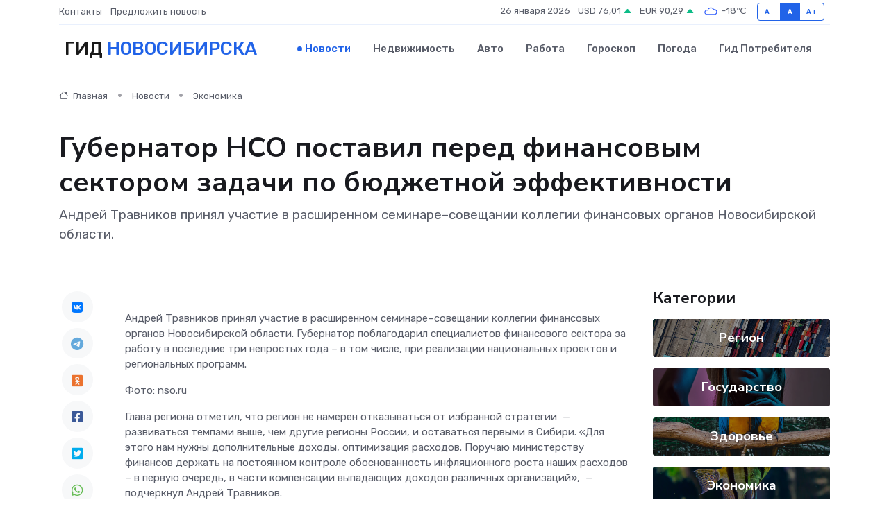

--- FILE ---
content_type: text/html; charset=UTF-8
request_url: https://novosibirsk-gid.ru/news/ekonomika/gubernator-nso-postavil-pered-finansovym-sektorom-zadachi-po-byudzhetnoy-effektivnosti.htm
body_size: 10130
content:
<!DOCTYPE html>
<html lang="ru">
<head>
	<meta charset="utf-8">
	<meta name="csrf-token" content="Z2ITmkxPmuxgcjN2eOZKOSANwqoZZm8AYJKsxqiG">
    <meta http-equiv="X-UA-Compatible" content="IE=edge">
    <meta name="viewport" content="width=device-width, initial-scale=1">
    <title>Губернатор НСО поставил перед финансовым сектором задачи по бюджетной эффективности - новости Новосибирска</title>
    <meta name="description" property="description" content="Андрей Травников принял участие в расширенном семинаре–совещании коллегии финансовых органов Новосибирской области.">
    
    <meta property="fb:pages" content="105958871990207" />
    <link rel="shortcut icon" type="image/x-icon" href="https://novosibirsk-gid.ru/favicon.svg">
    <link rel="canonical" href="https://novosibirsk-gid.ru/news/ekonomika/gubernator-nso-postavil-pered-finansovym-sektorom-zadachi-po-byudzhetnoy-effektivnosti.htm">
    <link rel="preconnect" href="https://fonts.gstatic.com">
    <link rel="dns-prefetch" href="https://fonts.googleapis.com">
    <link rel="dns-prefetch" href="https://pagead2.googlesyndication.com">
    <link rel="dns-prefetch" href="https://res.cloudinary.com">
    <link href="https://fonts.googleapis.com/css2?family=Nunito+Sans:wght@400;700&family=Rubik:wght@400;500;700&display=swap" rel="stylesheet">
    <link rel="stylesheet" type="text/css" href="https://novosibirsk-gid.ru/assets/font-awesome/css/all.min.css">
    <link rel="stylesheet" type="text/css" href="https://novosibirsk-gid.ru/assets/bootstrap-icons/bootstrap-icons.css">
    <link rel="stylesheet" type="text/css" href="https://novosibirsk-gid.ru/assets/tiny-slider/tiny-slider.css">
    <link rel="stylesheet" type="text/css" href="https://novosibirsk-gid.ru/assets/glightbox/css/glightbox.min.css">
    <link rel="stylesheet" type="text/css" href="https://novosibirsk-gid.ru/assets/plyr/plyr.css">
    <link id="style-switch" rel="stylesheet" type="text/css" href="https://novosibirsk-gid.ru/assets/css/style.css">
    <link rel="stylesheet" type="text/css" href="https://novosibirsk-gid.ru/assets/css/style2.css">

    <meta name="twitter:card" content="summary">
    <meta name="twitter:site" content="@mysite">
    <meta name="twitter:title" content="Губернатор НСО поставил перед финансовым сектором задачи по бюджетной эффективности - новости Новосибирска">
    <meta name="twitter:description" content="Андрей Травников принял участие в расширенном семинаре–совещании коллегии финансовых органов Новосибирской области.">
    <meta name="twitter:creator" content="@mysite">
    <meta name="twitter:image:src" content="https://res.cloudinary.com/da59tkbad/image/upload/zyqmkxianeczqjud2nff">
    <meta name="twitter:domain" content="novosibirsk-gid.ru">
    <meta name="twitter:card" content="summary_large_image" /><meta name="twitter:image" content="https://res.cloudinary.com/da59tkbad/image/upload/zyqmkxianeczqjud2nff">

    <meta property="og:url" content="http://novosibirsk-gid.ru/news/ekonomika/gubernator-nso-postavil-pered-finansovym-sektorom-zadachi-po-byudzhetnoy-effektivnosti.htm">
    <meta property="og:title" content="Губернатор НСО поставил перед финансовым сектором задачи по бюджетной эффективности - новости Новосибирска">
    <meta property="og:description" content="Андрей Травников принял участие в расширенном семинаре–совещании коллегии финансовых органов Новосибирской области.">
    <meta property="og:type" content="website">
    <meta property="og:image" content="https://res.cloudinary.com/da59tkbad/image/upload/zyqmkxianeczqjud2nff">
    <meta property="og:locale" content="ru_RU">
    <meta property="og:site_name" content="Гид Новосибирска">
    

    <link rel="image_src" href="https://res.cloudinary.com/da59tkbad/image/upload/zyqmkxianeczqjud2nff" />

    <link rel="alternate" type="application/rss+xml" href="https://novosibirsk-gid.ru/feed" title="Новосибирск: гид, новости, афиша">
        <script async src="https://pagead2.googlesyndication.com/pagead/js/adsbygoogle.js"></script>
    <script>
        (adsbygoogle = window.adsbygoogle || []).push({
            google_ad_client: "ca-pub-0899253526956684",
            enable_page_level_ads: true
        });
    </script>
        
    
    
    
    <script>if (window.top !== window.self) window.top.location.replace(window.self.location.href);</script>
    <script>if(self != top) { top.location=document.location;}</script>

<!-- Google tag (gtag.js) -->
<script async src="https://www.googletagmanager.com/gtag/js?id=G-71VQP5FD0J"></script>
<script>
  window.dataLayer = window.dataLayer || [];
  function gtag(){dataLayer.push(arguments);}
  gtag('js', new Date());

  gtag('config', 'G-71VQP5FD0J');
</script>
</head>
<body>
<script type="text/javascript" > (function(m,e,t,r,i,k,a){m[i]=m[i]||function(){(m[i].a=m[i].a||[]).push(arguments)}; m[i].l=1*new Date();k=e.createElement(t),a=e.getElementsByTagName(t)[0],k.async=1,k.src=r,a.parentNode.insertBefore(k,a)}) (window, document, "script", "https://mc.yandex.ru/metrika/tag.js", "ym"); ym(56343475, "init", {}); ym(86840228, "init", { clickmap:true, trackLinks:true, accurateTrackBounce:true, webvisor:true });</script> <noscript><div><img src="https://mc.yandex.ru/watch/56343475" style="position:absolute; left:-9999px;" alt="" /><img src="https://mc.yandex.ru/watch/86840228" style="position:absolute; left:-9999px;" alt="" /></div></noscript>
<script type="text/javascript">
    new Image().src = "//counter.yadro.ru/hit?r"+escape(document.referrer)+((typeof(screen)=="undefined")?"":";s"+screen.width+"*"+screen.height+"*"+(screen.colorDepth?screen.colorDepth:screen.pixelDepth))+";u"+escape(document.URL)+";h"+escape(document.title.substring(0,150))+";"+Math.random();
</script>
<!-- Rating@Mail.ru counter -->
<script type="text/javascript">
var _tmr = window._tmr || (window._tmr = []);
_tmr.push({id: "3138453", type: "pageView", start: (new Date()).getTime()});
(function (d, w, id) {
  if (d.getElementById(id)) return;
  var ts = d.createElement("script"); ts.type = "text/javascript"; ts.async = true; ts.id = id;
  ts.src = "https://top-fwz1.mail.ru/js/code.js";
  var f = function () {var s = d.getElementsByTagName("script")[0]; s.parentNode.insertBefore(ts, s);};
  if (w.opera == "[object Opera]") { d.addEventListener("DOMContentLoaded", f, false); } else { f(); }
})(document, window, "topmailru-code");
</script><noscript><div>
<img src="https://top-fwz1.mail.ru/counter?id=3138453;js=na" style="border:0;position:absolute;left:-9999px;" alt="Top.Mail.Ru" />
</div></noscript>
<!-- //Rating@Mail.ru counter -->

<header class="navbar-light navbar-sticky header-static">
    <div class="navbar-top d-none d-lg-block small">
        <div class="container">
            <div class="d-md-flex justify-content-between align-items-center my-1">
                <!-- Top bar left -->
                <ul class="nav">
                    <li class="nav-item">
                        <a class="nav-link ps-0" href="https://novosibirsk-gid.ru/contacts">Контакты</a>
                    </li>
                    <li class="nav-item">
                        <a class="nav-link ps-0" href="https://novosibirsk-gid.ru/sendnews">Предложить новость</a>
                    </li>
                    
                </ul>
                <!-- Top bar right -->
                <div class="d-flex align-items-center">
                    
                    <ul class="list-inline mb-0 text-center text-sm-end me-3">
						<li class="list-inline-item">
							<span>26 января 2026</span>
						</li>
                        <li class="list-inline-item">
                            <a class="nav-link px-0" href="https://novosibirsk-gid.ru/currency">
                                <span>USD 76,01 <i class="bi bi-caret-up-fill text-success"></i></span>
                            </a>
						</li>
                        <li class="list-inline-item">
                            <a class="nav-link px-0" href="https://novosibirsk-gid.ru/currency">
                                <span>EUR 90,29 <i class="bi bi-caret-up-fill text-success"></i></span>
                            </a>
						</li>
						<li class="list-inline-item">
                            <a class="nav-link px-0" href="https://novosibirsk-gid.ru/pogoda">
                                <svg xmlns="http://www.w3.org/2000/svg" width="25" height="25" viewBox="0 0 30 30"><path fill="#315EFB" fill-rule="evenodd" d="M25.036 13.066a4.948 4.948 0 0 1 0 5.868A4.99 4.99 0 0 1 20.99 21H8.507a4.49 4.49 0 0 1-3.64-1.86 4.458 4.458 0 0 1 0-5.281A4.491 4.491 0 0 1 8.506 12c.686 0 1.37.159 1.996.473a.5.5 0 0 1 .16.766l-.33.399a.502.502 0 0 1-.598.132 2.976 2.976 0 0 0-3.346.608 3.007 3.007 0 0 0 .334 4.532c.527.396 1.177.59 1.836.59H20.94a3.54 3.54 0 0 0 2.163-.711 3.497 3.497 0 0 0 1.358-3.206 3.45 3.45 0 0 0-.706-1.727A3.486 3.486 0 0 0 20.99 12.5c-.07 0-.138.016-.208.02-.328.02-.645.085-.947.192a.496.496 0 0 1-.63-.287 4.637 4.637 0 0 0-.445-.874 4.495 4.495 0 0 0-.584-.733A4.461 4.461 0 0 0 14.998 9.5a4.46 4.46 0 0 0-3.177 1.318 2.326 2.326 0 0 0-.135.147.5.5 0 0 1-.592.131 5.78 5.78 0 0 0-.453-.19.5.5 0 0 1-.21-.79A5.97 5.97 0 0 1 14.998 8a5.97 5.97 0 0 1 4.237 1.757c.398.399.704.85.966 1.319.262-.042.525-.076.79-.076a4.99 4.99 0 0 1 4.045 2.066zM0 0v30V0zm30 0v30V0z"></path></svg>
                                <span>-18&#8451;</span>
                            </a>
						</li>
					</ul>

                    <!-- Font size accessibility START -->
                    <div class="btn-group me-2" role="group" aria-label="font size changer">
                        <input type="radio" class="btn-check" name="fntradio" id="font-sm">
                        <label class="btn btn-xs btn-outline-primary mb-0" for="font-sm">A-</label>

                        <input type="radio" class="btn-check" name="fntradio" id="font-default" checked>
                        <label class="btn btn-xs btn-outline-primary mb-0" for="font-default">A</label>

                        <input type="radio" class="btn-check" name="fntradio" id="font-lg">
                        <label class="btn btn-xs btn-outline-primary mb-0" for="font-lg">A+</label>
                    </div>

                    
                </div>
            </div>
            <!-- Divider -->
            <div class="border-bottom border-2 border-primary opacity-1"></div>
        </div>
    </div>

    <!-- Logo Nav START -->
    <nav class="navbar navbar-expand-lg">
        <div class="container">
            <!-- Logo START -->
            <a class="navbar-brand" href="https://novosibirsk-gid.ru" style="text-align: end;">
                
                			<span class="ms-2 fs-3 text-uppercase fw-normal">Гид <span style="color: #2163e8;">Новосибирска</span></span>
                            </a>
            <!-- Logo END -->

            <!-- Responsive navbar toggler -->
            <button class="navbar-toggler ms-auto" type="button" data-bs-toggle="collapse"
                data-bs-target="#navbarCollapse" aria-controls="navbarCollapse" aria-expanded="false"
                aria-label="Toggle navigation">
                <span class="text-body h6 d-none d-sm-inline-block">Menu</span>
                <span class="navbar-toggler-icon"></span>
            </button>

            <!-- Main navbar START -->
            <div class="collapse navbar-collapse" id="navbarCollapse">
                <ul class="navbar-nav navbar-nav-scroll mx-auto">
                                        <li class="nav-item"> <a class="nav-link active" href="https://novosibirsk-gid.ru/news">Новости</a></li>
                                        <li class="nav-item"> <a class="nav-link" href="https://novosibirsk-gid.ru/realty">Недвижимость</a></li>
                                        <li class="nav-item"> <a class="nav-link" href="https://novosibirsk-gid.ru/auto">Авто</a></li>
                                        <li class="nav-item"> <a class="nav-link" href="https://novosibirsk-gid.ru/job">Работа</a></li>
                                        <li class="nav-item"> <a class="nav-link" href="https://novosibirsk-gid.ru/horoscope">Гороскоп</a></li>
                                        <li class="nav-item"> <a class="nav-link" href="https://novosibirsk-gid.ru/pogoda">Погода</a></li>
                                        <li class="nav-item"> <a class="nav-link" href="https://novosibirsk-gid.ru/poleznoe">Гид потребителя</a></li>
                                    </ul>
            </div>
            <!-- Main navbar END -->

            
        </div>
    </nav>
    <!-- Logo Nav END -->
</header>
    <main>
        <!-- =======================
                Main content START -->
        <section class="pt-3 pb-lg-5">
            <div class="container" data-sticky-container>
                <div class="row">
                    <!-- Main Post START -->
                    <div class="col-lg-9">
                        <!-- Categorie Detail START -->
                        <div class="mb-4">
							<nav aria-label="breadcrumb" itemscope itemtype="http://schema.org/BreadcrumbList">
								<ol class="breadcrumb breadcrumb-dots">
									<li class="breadcrumb-item" itemprop="itemListElement" itemscope itemtype="http://schema.org/ListItem">
										<meta itemprop="name" content="Гид Новосибирска">
										<meta itemprop="position" content="1">
										<meta itemprop="item" content="https://novosibirsk-gid.ru">
										<a itemprop="url" href="https://novosibirsk-gid.ru">
										<i class="bi bi-house me-1"></i> Главная
										</a>
									</li>
									<li class="breadcrumb-item" itemprop="itemListElement" itemscope itemtype="http://schema.org/ListItem">
										<meta itemprop="name" content="Новости">
										<meta itemprop="position" content="2">
										<meta itemprop="item" content="https://novosibirsk-gid.ru/news">
										<a itemprop="url" href="https://novosibirsk-gid.ru/news"> Новости</a>
									</li>
									<li class="breadcrumb-item" aria-current="page" itemprop="itemListElement" itemscope itemtype="http://schema.org/ListItem">
										<meta itemprop="name" content="Экономика">
										<meta itemprop="position" content="3">
										<meta itemprop="item" content="https://novosibirsk-gid.ru/news/ekonomika">
										<a itemprop="url" href="https://novosibirsk-gid.ru/news/ekonomika"> Экономика</a>
									</li>
									<li aria-current="page" itemprop="itemListElement" itemscope itemtype="http://schema.org/ListItem">
									<meta itemprop="name" content="Губернатор НСО поставил перед финансовым сектором задачи по бюджетной эффективности">
									<meta itemprop="position" content="4" />
									<meta itemprop="item" content="https://novosibirsk-gid.ru/news/ekonomika/gubernator-nso-postavil-pered-finansovym-sektorom-zadachi-po-byudzhetnoy-effektivnosti.htm">
									</li>
								</ol>
							</nav>
						
                        </div>
                    </div>
                </div>
                <div class="row align-items-center">
                                                        <!-- Content -->
                    <div class="col-md-12 mt-4 mt-md-0">
                                            <h1 class="display-6">Губернатор НСО поставил перед финансовым сектором задачи по бюджетной эффективности</h1>
                        <p class="lead">Андрей Травников принял участие в расширенном семинаре–совещании коллегии финансовых органов Новосибирской области.</p>
                    </div>
				                                    </div>
            </div>
        </section>
        <!-- =======================
        Main START -->
        <section class="pt-0">
            <div class="container position-relative" data-sticky-container>
                <div class="row">
                    <!-- Left sidebar START -->
                    <div class="col-md-1">
                        <div class="text-start text-lg-center mb-5" data-sticky data-margin-top="80" data-sticky-for="767">
                            <style>
                                .fa-vk::before {
                                    color: #07f;
                                }
                                .fa-telegram::before {
                                    color: #64a9dc;
                                }
                                .fa-facebook-square::before {
                                    color: #3b5998;
                                }
                                .fa-odnoklassniki-square::before {
                                    color: #eb722e;
                                }
                                .fa-twitter-square::before {
                                    color: #00aced;
                                }
                                .fa-whatsapp::before {
                                    color: #65bc54;
                                }
                                .fa-viber::before {
                                    color: #7b519d;
                                }
                                .fa-moimir svg {
                                    background-color: #168de2;
                                    height: 18px;
                                    width: 18px;
                                    background-size: 18px 18px;
                                    border-radius: 4px;
                                    margin-bottom: 2px;
                                }
                            </style>
                            <ul class="nav text-white-force">
                                <li class="nav-item">
                                    <a class="nav-link icon-md rounded-circle m-1 p-0 fs-5 bg-light" href="https://vk.com/share.php?url=https://novosibirsk-gid.ru/news/ekonomika/gubernator-nso-postavil-pered-finansovym-sektorom-zadachi-po-byudzhetnoy-effektivnosti.htm&title=Губернатор НСО поставил перед финансовым сектором задачи по бюджетной эффективности - новости Новосибирска&utm_source=share" rel="nofollow" target="_blank">
                                        <i class="fab fa-vk align-middle text-body"></i>
                                    </a>
                                </li>
                                <li class="nav-item">
                                    <a class="nav-link icon-md rounded-circle m-1 p-0 fs-5 bg-light" href="https://t.me/share/url?url=https://novosibirsk-gid.ru/news/ekonomika/gubernator-nso-postavil-pered-finansovym-sektorom-zadachi-po-byudzhetnoy-effektivnosti.htm&text=Губернатор НСО поставил перед финансовым сектором задачи по бюджетной эффективности - новости Новосибирска&utm_source=share" rel="nofollow" target="_blank">
                                        <i class="fab fa-telegram align-middle text-body"></i>
                                    </a>
                                </li>
                                <li class="nav-item">
                                    <a class="nav-link icon-md rounded-circle m-1 p-0 fs-5 bg-light" href="https://connect.ok.ru/offer?url=https://novosibirsk-gid.ru/news/ekonomika/gubernator-nso-postavil-pered-finansovym-sektorom-zadachi-po-byudzhetnoy-effektivnosti.htm&title=Губернатор НСО поставил перед финансовым сектором задачи по бюджетной эффективности - новости Новосибирска&utm_source=share" rel="nofollow" target="_blank">
                                        <i class="fab fa-odnoklassniki-square align-middle text-body"></i>
                                    </a>
                                </li>
                                <li class="nav-item">
                                    <a class="nav-link icon-md rounded-circle m-1 p-0 fs-5 bg-light" href="https://www.facebook.com/sharer.php?src=sp&u=https://novosibirsk-gid.ru/news/ekonomika/gubernator-nso-postavil-pered-finansovym-sektorom-zadachi-po-byudzhetnoy-effektivnosti.htm&title=Губернатор НСО поставил перед финансовым сектором задачи по бюджетной эффективности - новости Новосибирска&utm_source=share" rel="nofollow" target="_blank">
                                        <i class="fab fa-facebook-square align-middle text-body"></i>
                                    </a>
                                </li>
                                <li class="nav-item">
                                    <a class="nav-link icon-md rounded-circle m-1 p-0 fs-5 bg-light" href="https://twitter.com/intent/tweet?text=Губернатор НСО поставил перед финансовым сектором задачи по бюджетной эффективности - новости Новосибирска&url=https://novosibirsk-gid.ru/news/ekonomika/gubernator-nso-postavil-pered-finansovym-sektorom-zadachi-po-byudzhetnoy-effektivnosti.htm&utm_source=share" rel="nofollow" target="_blank">
                                        <i class="fab fa-twitter-square align-middle text-body"></i>
                                    </a>
                                </li>
                                <li class="nav-item">
                                    <a class="nav-link icon-md rounded-circle m-1 p-0 fs-5 bg-light" href="https://api.whatsapp.com/send?text=Губернатор НСО поставил перед финансовым сектором задачи по бюджетной эффективности - новости Новосибирска https://novosibirsk-gid.ru/news/ekonomika/gubernator-nso-postavil-pered-finansovym-sektorom-zadachi-po-byudzhetnoy-effektivnosti.htm&utm_source=share" rel="nofollow" target="_blank">
                                        <i class="fab fa-whatsapp align-middle text-body"></i>
                                    </a>
                                </li>
                                <li class="nav-item">
                                    <a class="nav-link icon-md rounded-circle m-1 p-0 fs-5 bg-light" href="viber://forward?text=Губернатор НСО поставил перед финансовым сектором задачи по бюджетной эффективности - новости Новосибирска https://novosibirsk-gid.ru/news/ekonomika/gubernator-nso-postavil-pered-finansovym-sektorom-zadachi-po-byudzhetnoy-effektivnosti.htm&utm_source=share" rel="nofollow" target="_blank">
                                        <i class="fab fa-viber align-middle text-body"></i>
                                    </a>
                                </li>
                                <li class="nav-item">
                                    <a class="nav-link icon-md rounded-circle m-1 p-0 fs-5 bg-light" href="https://connect.mail.ru/share?url=https://novosibirsk-gid.ru/news/ekonomika/gubernator-nso-postavil-pered-finansovym-sektorom-zadachi-po-byudzhetnoy-effektivnosti.htm&title=Губернатор НСО поставил перед финансовым сектором задачи по бюджетной эффективности - новости Новосибирска&utm_source=share" rel="nofollow" target="_blank">
                                        <i class="fab fa-moimir align-middle text-body"><svg viewBox='0 0 24 24' xmlns='http://www.w3.org/2000/svg'><path d='M8.889 9.667a1.333 1.333 0 100-2.667 1.333 1.333 0 000 2.667zm6.222 0a1.333 1.333 0 100-2.667 1.333 1.333 0 000 2.667zm4.77 6.108l-1.802-3.028a.879.879 0 00-1.188-.307.843.843 0 00-.313 1.166l.214.36a6.71 6.71 0 01-4.795 1.996 6.711 6.711 0 01-4.792-1.992l.217-.364a.844.844 0 00-.313-1.166.878.878 0 00-1.189.307l-1.8 3.028a.844.844 0 00.312 1.166.88.88 0 001.189-.307l.683-1.147a8.466 8.466 0 005.694 2.18 8.463 8.463 0 005.698-2.184l.685 1.151a.873.873 0 001.189.307.844.844 0 00.312-1.166z' fill='#FFF' fill-rule='evenodd'/></svg></i>
                                    </a>
                                </li>
                                
                            </ul>
                        </div>
                    </div>
                    <!-- Left sidebar END -->

                    <!-- Main Content START -->
                    <div class="col-md-10 col-lg-8 mb-5">
                        <div class="mb-4">
                                                    </div>
                        <div itemscope itemtype="http://schema.org/NewsArticle">
                            <meta itemprop="headline" content="Губернатор НСО поставил перед финансовым сектором задачи по бюджетной эффективности">
                            <meta itemprop="identifier" content="https://novosibirsk-gid.ru/8398825">
                            <span itemprop="articleBody"><p> Андрей Травников принял участие в расширенном семинаре–совещании коллегии финансовых органов Новосибирской области. Губернатор поблагодарил специалистов финансового сектора за работу в последние три непростых года – в том числе, при реализации национальных проектов и региональных программ. </p> <p> Фото: nso.ru </p> <p> Глава региона отметил, что регион не намерен отказываться от избранной стратегии&nbsp; &mdash; развиваться темпами выше, чем другие регионы России, и оставаться первыми в Сибири. «Для этого нам нужны дополнительные доходы, оптимизация расходов. Поручаю министерству финансов держать на постоянном контроле обоснованность инфляционного роста наших расходов – в первую очередь, в части компенсации выпадающих доходов различных организаций»,&nbsp; &mdash; подчеркнул Андрей Травников. </p>

<p> Также губернатор обратил внимание на то, что надо   продолжать находить способы снижения расходов – добиваться того, чтобы инструменты, доказавшие свою эффективность, применялись повсеместно на областном и муниципальном уровне. 
										
											
											

										
</p> <p> Еще одна тема, прозвучавшая в выступлении Травникова – скорость принимаемых решений: «Нужно способствовать принятию смелых, нестандартных решений и тому, чтобы они согласовывались и реализовывались быстро, не откладывались на полгода-год, до тех пор, пока о них не узнает губернатор и не подключится». </p> <p> «Во главе всего должна стоять бюджетная эффективность: если мы вкладываем какие-то деньги, надо понимать, когда и в каком объёме эти деньги вернутся в бюджет. Хороший пример – наша поддержка авиационной отрасли. Мы укрепили наше авиационное производство и обеспечили своё конкурентное преимущество в сфере развития маршрутной авиасети», – отметил Андрей Травников. </p> <p> Выступивший на коллегии министр финансов и налоговой политики Новосибирской области Виталий Голубенко рассказал об основных результатах деятельности государственных финансовых органов региона за 2022 год и о перспективы и задачах на 2023 год. Он сообщил, что в 2023 году задачи защиты наиболее чувствительных к инфляционному воздействию расходов бюджета сохранят свою актуальность. При поддержке депутатского корпуса Законодательного собрания области и правительства региона, в течение 2022 года расходная часть областного бюджета за счёт собственных ресурсов была увеличена на 34,8 млрд рублей. Половина этого увеличения была направлена именно на преодоление постинфляционных последствий. </p> <p> Ранее в &laquo;Новой Сибири&raquo;: </p> <p>  Доходы бюджета Новосибирской области на 15,5 млрд превысили расходы  </p></span>
                        </div>
                                                                        <div><a href="https://newsib.net/novosti/gubernator-nso-postavil-pered-finansovym-sektorom-zadachi-po-byudzhetnoj-effektivnosti.html" target="_blank" rel="author">Источник</a></div>
                                                                        <div class="col-12 mt-3"><a href="https://novosibirsk-gid.ru/sendnews">Предложить новость</a></div>
                        <div class="col-12 mt-5">
                            <h2 class="my-3">Последние новости</h2>
                            <div class="row gy-4">
                                <!-- Card item START -->
<div class="col-sm-6">
    <div class="card" itemscope="" itemtype="http://schema.org/BlogPosting">
        <!-- Card img -->
        <div class="position-relative">
                        <img class="card-img" src="https://res.cloudinary.com/da59tkbad/image/upload/c_fill,w_420,h_315,q_auto,g_face/nypcpjnebreubxdrfvks" alt="Под Новосибирском возведут бытовой городок для строителей Интеграда" itemprop="image">
                    </div>
        <div class="card-body px-0 pt-3" itemprop="name">
            <h4 class="card-title" itemprop="headline"><a href="https://novosibirsk-gid.ru/news/region/pod-novosibirskom-vozvedut-bytovoy-gorodok-dlya-stroiteley-integrada.htm"
                    class="btn-link text-reset fw-bold" itemprop="url">Под Новосибирском возведут бытовой городок для строителей Интеграда</a></h4>
            <p class="card-text" itemprop="articleBody">Агентство развития жилищного строительства Новосибирской области ищет подрядчика на обустройство бытового городка для строители микрорайона научно-образовательной деятельности «СмартСити — Новосибирск».</p>
        </div>
        <meta itemprop="author" content="Редактор"/>
        <meta itemscope itemprop="mainEntityOfPage" itemType="https://schema.org/WebPage" itemid="https://novosibirsk-gid.ru/news/region/pod-novosibirskom-vozvedut-bytovoy-gorodok-dlya-stroiteley-integrada.htm"/>
        <meta itemprop="dateModified" content="2025-04-06"/>
        <meta itemprop="datePublished" content="2025-04-06"/>
    </div>
</div>
<!-- Card item END -->
<!-- Card item START -->
<div class="col-sm-6">
    <div class="card" itemscope="" itemtype="http://schema.org/BlogPosting">
        <!-- Card img -->
        <div class="position-relative">
                        <img class="card-img" src="https://novosibirsk-gid.ru/images/noimg-420x315.png" alt="Памп-трек и фестивальная поляна появятся в сквере на Демакова в Новосибирске">
                    </div>
        <div class="card-body px-0 pt-3" itemprop="name">
            <h4 class="card-title" itemprop="headline"><a href="https://novosibirsk-gid.ru/news/region/pamp-trek-i-festivalnaya-polyana-poyavyatsya-v-skvere-na-demakova-v-novosibirske.htm"
                    class="btn-link text-reset fw-bold" itemprop="url">Памп-трек и фестивальная поляна появятся в сквере на Демакова в Новосибирске</a></h4>
            <p class="card-text" itemprop="articleBody">Кроме того, в зеленой зоне будет установлен павильон «Амбар»

На благоустройство сквера на улице Демакова мэрия Новосибирска планирует направить 181 млн рублей.</p>
        </div>
        <meta itemprop="author" content="Редактор"/>
        <meta itemscope itemprop="mainEntityOfPage" itemType="https://schema.org/WebPage" itemid="https://novosibirsk-gid.ru/news/region/pamp-trek-i-festivalnaya-polyana-poyavyatsya-v-skvere-na-demakova-v-novosibirske.htm"/>
        <meta itemprop="dateModified" content="2025-04-06"/>
        <meta itemprop="datePublished" content="2025-04-06"/>
    </div>
</div>
<!-- Card item END -->
<!-- Card item START -->
<div class="col-sm-6">
    <div class="card" itemscope="" itemtype="http://schema.org/BlogPosting">
        <!-- Card img -->
        <div class="position-relative">
                        <img class="card-img" src="https://res.cloudinary.com/da59tkbad/image/upload/c_fill,w_420,h_315,q_auto,g_face/sok0koe3fqglmoow1c1i" alt="Стало известно, когда запустят речные прогулки в&nbsp;Новосибирске" itemprop="image">
                    </div>
        <div class="card-body px-0 pt-3" itemprop="name">
            <h4 class="card-title" itemprop="headline"><a href="https://novosibirsk-gid.ru/news/region/stalo-izvestno-kogda-zapustyat-rechnye-progulki-v-nbsp-novosibirske.htm"
                    class="btn-link text-reset fw-bold" itemprop="url">Стало известно, когда запустят речные прогулки в&nbsp;Новосибирске</a></h4>
            <p class="card-text" itemprop="articleBody">Компания «Речфлот» опубликовала расписание первых в этом сезоне теплоходных прогулок по Оби.</p>
        </div>
        <meta itemprop="author" content="Редактор"/>
        <meta itemscope itemprop="mainEntityOfPage" itemType="https://schema.org/WebPage" itemid="https://novosibirsk-gid.ru/news/region/stalo-izvestno-kogda-zapustyat-rechnye-progulki-v-nbsp-novosibirske.htm"/>
        <meta itemprop="dateModified" content="2025-04-06"/>
        <meta itemprop="datePublished" content="2025-04-06"/>
    </div>
</div>
<!-- Card item END -->
<!-- Card item START -->
<div class="col-sm-6">
    <div class="card" itemscope="" itemtype="http://schema.org/BlogPosting">
        <!-- Card img -->
        <div class="position-relative">
            <img class="card-img" src="https://res.cloudinary.com/dchlllsu2/image/upload/c_fill,w_420,h_315,q_auto,g_face/gum5gveb8e4ybmvanybm" alt="Коррекция фиброза и возрастных изменений: когда показан эндотканевой лифтинг" itemprop="image">
        </div>
        <div class="card-body px-0 pt-3" itemprop="name">
            <h4 class="card-title" itemprop="headline"><a href="https://krasnodar-gid.ru/news/ekonomika/korrekciya-fibroza-i-vozrastnyh-izmeneniy-kogda-pokazan-endotkanevoy-lifting.htm" class="btn-link text-reset fw-bold" itemprop="url">Коррекция фиброза и возрастных изменений: когда показан эндотканевой лифтинг</a></h4>
            <p class="card-text" itemprop="articleBody">Как современная технология помогает вернуть коже упругость, убрать отёки и улучшить рельеф без хирургии</p>
        </div>
        <meta itemprop="author" content="Редактор"/>
        <meta itemscope itemprop="mainEntityOfPage" itemType="https://schema.org/WebPage" itemid="https://krasnodar-gid.ru/news/ekonomika/korrekciya-fibroza-i-vozrastnyh-izmeneniy-kogda-pokazan-endotkanevoy-lifting.htm"/>
        <meta itemprop="dateModified" content="2026-01-26"/>
        <meta itemprop="datePublished" content="2026-01-26"/>
    </div>
</div>
<!-- Card item END -->
                            </div>
                        </div>
						<div class="col-12 bg-primary bg-opacity-10 p-2 mt-3 rounded">
							На этом сайте вы сможете узнать актуальные данные о <a href="https://belovo-gid.ru/pogoda">погоде в Белово</a>, включая прогнозы на ближайшие дни и часы
						</div>
                        <!-- Comments START -->
                        <div class="mt-5">
                            <h3>Комментарии (0)</h3>
                        </div>
                        <!-- Comments END -->
                        <!-- Reply START -->
                        <div>
                            <h3>Добавить комментарий</h3>
                            <small>Ваш email не публикуется. Обязательные поля отмечены *</small>
                            <form class="row g-3 mt-2">
                                <div class="col-md-6">
                                    <label class="form-label">Имя *</label>
                                    <input type="text" class="form-control" aria-label="First name">
                                </div>
                                <div class="col-md-6">
                                    <label class="form-label">Email *</label>
                                    <input type="email" class="form-control">
                                </div>
                                <div class="col-12">
                                    <label class="form-label">Текст комментария *</label>
                                    <textarea class="form-control" rows="3"></textarea>
                                </div>
                                <div class="col-12">
                                    <button type="submit" class="btn btn-primary">Оставить комментарий</button>
                                </div>
                            </form>
                        </div>
                        <!-- Reply END -->
                    </div>
                    <!-- Main Content END -->
                    <!-- Right sidebar START -->
                    <div class="col-lg-3 d-none d-lg-block">
                        <div data-sticky data-margin-top="80" data-sticky-for="991">
                            <!-- Categories -->
                            <div>
                                <h4 class="mb-3">Категории</h4>
                                                                    <!-- Category item -->
                                    <div class="text-center mb-3 card-bg-scale position-relative overflow-hidden rounded"
                                        style="background-image:url(https://novosibirsk-gid.ru/assets/images/blog/4by3/05.jpg); background-position: center left; background-size: cover;">
                                        <div class="bg-dark-overlay-4 p-3">
                                            <a href="https://novosibirsk-gid.ru/news/region"
                                                class="stretched-link btn-link fw-bold text-white h5">Регион</a>
                                        </div>
                                    </div>
                                                                    <!-- Category item -->
                                    <div class="text-center mb-3 card-bg-scale position-relative overflow-hidden rounded"
                                        style="background-image:url(https://novosibirsk-gid.ru/assets/images/blog/4by3/08.jpg); background-position: center left; background-size: cover;">
                                        <div class="bg-dark-overlay-4 p-3">
                                            <a href="https://novosibirsk-gid.ru/news/gosudarstvo"
                                                class="stretched-link btn-link fw-bold text-white h5">Государство</a>
                                        </div>
                                    </div>
                                                                    <!-- Category item -->
                                    <div class="text-center mb-3 card-bg-scale position-relative overflow-hidden rounded"
                                        style="background-image:url(https://novosibirsk-gid.ru/assets/images/blog/4by3/03.jpg); background-position: center left; background-size: cover;">
                                        <div class="bg-dark-overlay-4 p-3">
                                            <a href="https://novosibirsk-gid.ru/news/zdorove"
                                                class="stretched-link btn-link fw-bold text-white h5">Здоровье</a>
                                        </div>
                                    </div>
                                                                    <!-- Category item -->
                                    <div class="text-center mb-3 card-bg-scale position-relative overflow-hidden rounded"
                                        style="background-image:url(https://novosibirsk-gid.ru/assets/images/blog/4by3/06.jpg); background-position: center left; background-size: cover;">
                                        <div class="bg-dark-overlay-4 p-3">
                                            <a href="https://novosibirsk-gid.ru/news/ekonomika"
                                                class="stretched-link btn-link fw-bold text-white h5">Экономика</a>
                                        </div>
                                    </div>
                                                                    <!-- Category item -->
                                    <div class="text-center mb-3 card-bg-scale position-relative overflow-hidden rounded"
                                        style="background-image:url(https://novosibirsk-gid.ru/assets/images/blog/4by3/05.jpg); background-position: center left; background-size: cover;">
                                        <div class="bg-dark-overlay-4 p-3">
                                            <a href="https://novosibirsk-gid.ru/news/politika"
                                                class="stretched-link btn-link fw-bold text-white h5">Политика</a>
                                        </div>
                                    </div>
                                                                    <!-- Category item -->
                                    <div class="text-center mb-3 card-bg-scale position-relative overflow-hidden rounded"
                                        style="background-image:url(https://novosibirsk-gid.ru/assets/images/blog/4by3/06.jpg); background-position: center left; background-size: cover;">
                                        <div class="bg-dark-overlay-4 p-3">
                                            <a href="https://novosibirsk-gid.ru/news/nauka-i-obrazovanie"
                                                class="stretched-link btn-link fw-bold text-white h5">Наука и Образование</a>
                                        </div>
                                    </div>
                                                                    <!-- Category item -->
                                    <div class="text-center mb-3 card-bg-scale position-relative overflow-hidden rounded"
                                        style="background-image:url(https://novosibirsk-gid.ru/assets/images/blog/4by3/08.jpg); background-position: center left; background-size: cover;">
                                        <div class="bg-dark-overlay-4 p-3">
                                            <a href="https://novosibirsk-gid.ru/news/proisshestviya"
                                                class="stretched-link btn-link fw-bold text-white h5">Происшествия</a>
                                        </div>
                                    </div>
                                                                    <!-- Category item -->
                                    <div class="text-center mb-3 card-bg-scale position-relative overflow-hidden rounded"
                                        style="background-image:url(https://novosibirsk-gid.ru/assets/images/blog/4by3/06.jpg); background-position: center left; background-size: cover;">
                                        <div class="bg-dark-overlay-4 p-3">
                                            <a href="https://novosibirsk-gid.ru/news/religiya"
                                                class="stretched-link btn-link fw-bold text-white h5">Религия</a>
                                        </div>
                                    </div>
                                                                    <!-- Category item -->
                                    <div class="text-center mb-3 card-bg-scale position-relative overflow-hidden rounded"
                                        style="background-image:url(https://novosibirsk-gid.ru/assets/images/blog/4by3/02.jpg); background-position: center left; background-size: cover;">
                                        <div class="bg-dark-overlay-4 p-3">
                                            <a href="https://novosibirsk-gid.ru/news/kultura"
                                                class="stretched-link btn-link fw-bold text-white h5">Культура</a>
                                        </div>
                                    </div>
                                                                    <!-- Category item -->
                                    <div class="text-center mb-3 card-bg-scale position-relative overflow-hidden rounded"
                                        style="background-image:url(https://novosibirsk-gid.ru/assets/images/blog/4by3/07.jpg); background-position: center left; background-size: cover;">
                                        <div class="bg-dark-overlay-4 p-3">
                                            <a href="https://novosibirsk-gid.ru/news/sport"
                                                class="stretched-link btn-link fw-bold text-white h5">Спорт</a>
                                        </div>
                                    </div>
                                                                    <!-- Category item -->
                                    <div class="text-center mb-3 card-bg-scale position-relative overflow-hidden rounded"
                                        style="background-image:url(https://novosibirsk-gid.ru/assets/images/blog/4by3/07.jpg); background-position: center left; background-size: cover;">
                                        <div class="bg-dark-overlay-4 p-3">
                                            <a href="https://novosibirsk-gid.ru/news/obschestvo"
                                                class="stretched-link btn-link fw-bold text-white h5">Общество</a>
                                        </div>
                                    </div>
                                                            </div>
                        </div>
                    </div>
                    <!-- Right sidebar END -->
                </div>
        </section>
    </main>
<footer class="bg-dark pt-5">
    
    <!-- Footer copyright START -->
    <div class="bg-dark-overlay-3 mt-5">
        <div class="container">
            <div class="row align-items-center justify-content-md-between py-4">
                <div class="col-md-6">
                    <!-- Copyright -->
                    <div class="text-center text-md-start text-primary-hover text-muted">
                        &#169;2026 Новосибирск. Все права защищены.
                    </div>
                </div>
                
            </div>
        </div>
    </div>
    <!-- Footer copyright END -->
    <script type="application/ld+json">
        {"@context":"https:\/\/schema.org","@type":"Organization","name":"\u041d\u043e\u0432\u043e\u0441\u0438\u0431\u0438\u0440\u0441\u043a - \u0433\u0438\u0434, \u043d\u043e\u0432\u043e\u0441\u0442\u0438, \u0430\u0444\u0438\u0448\u0430","url":"https:\/\/novosibirsk-gid.ru","sameAs":["https:\/\/vk.com\/public208113039","https:\/\/t.me\/novosibirsk_gid"]}
    </script>
</footer>
<!-- Back to top -->
<div class="back-top"><i class="bi bi-arrow-up-short"></i></div>
<script src="https://novosibirsk-gid.ru/assets/bootstrap/js/bootstrap.bundle.min.js"></script>
<script src="https://novosibirsk-gid.ru/assets/tiny-slider/tiny-slider.js"></script>
<script src="https://novosibirsk-gid.ru/assets/sticky-js/sticky.min.js"></script>
<script src="https://novosibirsk-gid.ru/assets/glightbox/js/glightbox.min.js"></script>
<script src="https://novosibirsk-gid.ru/assets/plyr/plyr.js"></script>
<script src="https://novosibirsk-gid.ru/assets/js/functions.js"></script>
<script src="https://yastatic.net/share2/share.js" async></script>
<script defer src="https://static.cloudflareinsights.com/beacon.min.js/vcd15cbe7772f49c399c6a5babf22c1241717689176015" integrity="sha512-ZpsOmlRQV6y907TI0dKBHq9Md29nnaEIPlkf84rnaERnq6zvWvPUqr2ft8M1aS28oN72PdrCzSjY4U6VaAw1EQ==" data-cf-beacon='{"version":"2024.11.0","token":"37e838bb966a47b2be25884d9387ab67","r":1,"server_timing":{"name":{"cfCacheStatus":true,"cfEdge":true,"cfExtPri":true,"cfL4":true,"cfOrigin":true,"cfSpeedBrain":true},"location_startswith":null}}' crossorigin="anonymous"></script>
</body>
</html>


--- FILE ---
content_type: text/html; charset=utf-8
request_url: https://www.google.com/recaptcha/api2/aframe
body_size: 269
content:
<!DOCTYPE HTML><html><head><meta http-equiv="content-type" content="text/html; charset=UTF-8"></head><body><script nonce="khbRKZuQMAd80gP4wL_7Hw">/** Anti-fraud and anti-abuse applications only. See google.com/recaptcha */ try{var clients={'sodar':'https://pagead2.googlesyndication.com/pagead/sodar?'};window.addEventListener("message",function(a){try{if(a.source===window.parent){var b=JSON.parse(a.data);var c=clients[b['id']];if(c){var d=document.createElement('img');d.src=c+b['params']+'&rc='+(localStorage.getItem("rc::a")?sessionStorage.getItem("rc::b"):"");window.document.body.appendChild(d);sessionStorage.setItem("rc::e",parseInt(sessionStorage.getItem("rc::e")||0)+1);localStorage.setItem("rc::h",'1769455346744');}}}catch(b){}});window.parent.postMessage("_grecaptcha_ready", "*");}catch(b){}</script></body></html>